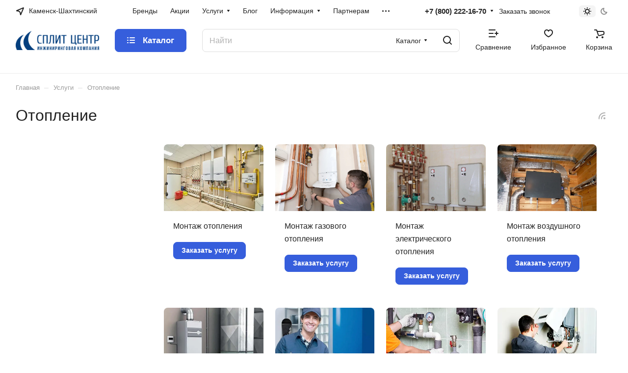

--- FILE ---
content_type: application/javascript
request_url: https://kamensk-shakhtinskiy.splitcenter.ru/bitrix/cache/js/s1/aspro-lite/page_e912dac5b55aee5af97c3dc33a487277/page_e912dac5b55aee5af97c3dc33a487277_v1.js?17696953251344
body_size: 448
content:

; /* Start:"a:4:{s:4:"full";s:98:"/bitrix/templates/aspro-lite/components/bitrix/news.list/services-list/script.min.js?1661847905750";s:6:"source";s:80:"/bitrix/templates/aspro-lite/components/bitrix/news.list/services-list/script.js";s:3:"min";s:84:"/bitrix/templates/aspro-lite/components/bitrix/news.list/services-list/script.min.js";s:3:"map";s:88:"/bitrix/templates/aspro-lite/components/bitrix/news.list/services-list/script.min.js.map";}"*/
$(document).ready((function(){$(document).on("mousewheel mouseenter mouseleave mousemove touchstart touchmove",".services-list__item--has-additional-text",(function(e){var $scroll=$(this).find(".scroll-deferred:not(.mCustomScrollbar)");$scroll.length&&$scroll.mCustomScrollbar($scroll.data("plugin-options"))})),$(document).on("click",".services-list__item--has-additional-text",(function(e){if(e&&e.target&&"A"!==e.target.tagName&&!$(e.target).closest(".mCSB_scrollTools").length){var $link=$(this).find(".services-list__item-title a");$link.length&&(window.getSelection&&!window.getSelection().toString()||document.selection&&!document.selection.createRange().text)&&(location.href=$link.attr("href"))}}))}));
/* End */
;; /* /bitrix/templates/aspro-lite/components/bitrix/news.list/services-list/script.min.js?1661847905750*/

//# sourceMappingURL=page_e912dac5b55aee5af97c3dc33a487277.map.js

--- FILE ---
content_type: application/javascript
request_url: https://kamensk-shakhtinskiy.splitcenter.ru/bitrix/cache/js/s1/aspro-lite/default_b1bf97e2ce152484e04cb2d9b280dccf/default_b1bf97e2ce152484e04cb2d9b280dccf_v1.js?17696922601684
body_size: 570
content:

; /* Start:"a:4:{s:4:"full";s:99:"/bitrix/components/aspro/regionality.list.lite/templates/popup_regions/script.min.js?16618478571085";s:6:"source";s:80:"/bitrix/components/aspro/regionality.list.lite/templates/popup_regions/script.js";s:3:"min";s:84:"/bitrix/components/aspro/regionality.list.lite/templates/popup_regions/script.min.js";s:3:"map";s:88:"/bitrix/components/aspro/regionality.list.lite/templates/popup_regions/script.min.js.map";}"*/
$(document).ready((function(){$(".confirm_region .aprove").on("click",(function(e){var _this=$(this);if($.removeCookie("current_region"),"-1"!=arLiteOptions.SITE_ADDRESS.indexOf(",")){var arDomains=arLiteOptions.SITE_ADDRESS.split(",");if(arDomains)for(var i in arDomains){var domain_name=arDomains[i].replace("\n","");domain_name=arDomains[i].replace("'",""),$.cookie("current_region",_this.data("id"),{path:"/",domain:domain_name})}}else $.cookie("current_region",_this.data("id"),{path:"/",domain:arLiteOptions.SITE_ADDRESS});$(".confirm_region").remove(),void 0!==_this.data("href")&&(location.href=_this.data("href"))})),$(".js_city_change").on("click",(function(){var _this=$(this);window.matchMedia("(min-width:992px)").matches?$(".regions").find(".js_city_chooser").trigger("click"):_this.closest(".top_mobile_region").length&&($("#mobileheader .burger").click(),$(".mobilemenu__menu--regions > ul > li > div > a").click()),$(".confirm_region").remove()})),$(".js_city_chooser").on("click",(function(){$(".confirm_region").remove()}))}));
/* End */
;; /* /bitrix/components/aspro/regionality.list.lite/templates/popup_regions/script.min.js?16618478571085*/

//# sourceMappingURL=default_b1bf97e2ce152484e04cb2d9b280dccf.map.js